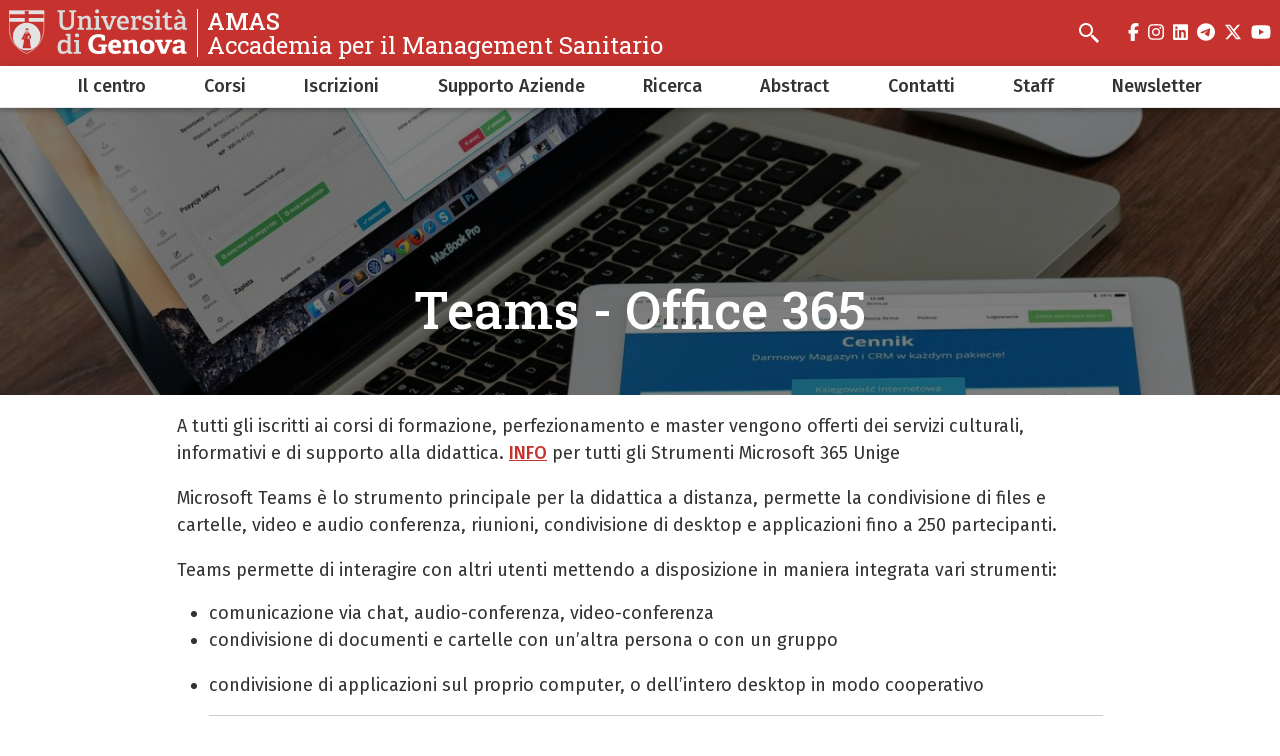

--- FILE ---
content_type: text/html; charset=UTF-8
request_url: https://amas.unige.it/node/229
body_size: 5574
content:
<!DOCTYPE html>
<html lang="it" dir="ltr">
  <head>
    <meta charset="utf-8" />
<meta name="Generator" content="Drupal 10 (https://www.drupal.org)" />
<meta name="MobileOptimized" content="width" />
<meta name="HandheldFriendly" content="true" />
<meta name="viewport" content="width=device-width, initial-scale=1, minimum-scale=1" />
<meta name="theme-color" content="#000000" />
<link rel="icon" href="/themes/custom/cama/favicon.ico" type="image/vnd.microsoft.icon" />
<link rel="alternate" hreflang="it" href="https://amas.unige.it/node/229" />
<link rel="canonical" href="https://amas.unige.it/node/229" />
<link rel="shortlink" href="https://amas.unige.it/node/229" />

    <title>Teams - Office 365 | AMAS</title>
    <link rel="stylesheet" media="all" href="/sites/amas.unige.it/files/css/css_GYq5-jczSg5VP27EdHlwrE7sfwWpteWsG4moTc_X-4g.css?delta=0&amp;language=it&amp;theme=cama&amp;include=eJwliFEOgCAMxS6E7kxjLoRk-AibGm5vlJ-mrXBjykB4DO5JvhQYxtJiyGybx7R6lvUCknx6aKPMrumu-jj93BuOy_QFbHggeg" />
<link rel="stylesheet" media="all" href="/sites/amas.unige.it/files/css/css_Ed9nii1teKAuvt2_8q-TJgG6cqz24dKh-RM9Nrsc9VY.css?delta=1&amp;language=it&amp;theme=cama&amp;include=eJwliFEOgCAMxS6E7kxjLoRk-AibGm5vlJ-mrXBjykB4DO5JvhQYxtJiyGybx7R6lvUCknx6aKPMrumu-jj93BuOy_QFbHggeg" />
<link rel="stylesheet" media="all" href="//cdnjs.cloudflare.com/ajax/libs/normalize/8.0.1/normalize.min.css" />
<link rel="stylesheet" media="all" href="//fonts.googleapis.com/css2?family=Fira+Sans:ital,wght@0,400;0,500;0,600;0,700;0,800;0,900;1,400;1,500;1,600;1,700&amp;family=Roboto+Slab:wght@400;500;700;800;900&amp;display=swap" />
<link rel="stylesheet" media="all" href="/sites/amas.unige.it/files/css/css_TGq1SrX7iKY249q1PxYgsr9rq_eE_s2PI0FECHmtgeo.css?delta=4&amp;language=it&amp;theme=cama&amp;include=eJwliFEOgCAMxS6E7kxjLoRk-AibGm5vlJ-mrXBjykB4DO5JvhQYxtJiyGybx7R6lvUCknx6aKPMrumu-jj93BuOy_QFbHggeg" />

    
  </head>
  <body class="dark">
        <div role="navigation" aria-labelledby="teleporter">
      <a id="teleporter" href="#main-content" class="visually-hidden focusable">
        Salta al contenuto principale
      </a>
    </div>
    
      <div class="dialog-off-canvas-main-canvas" data-off-canvas-main-canvas>
    <div class="layout-container dark">

  
  <header role="banner" id="header-hat" class="">
        <div class="header-branding">
    <div id="block-cama-branding">
  
    
      <h1>
   
      <div id="branding-logo-container" class="dark">
                  <a href="https://unige.it" rel="home">
                  
            <img class="logo-large" src="https://unige.it/frontend/logo/24.svg" alt="AMAS" aria-hidden="true">
                            
            <img class="logo-small" src="https://unige.it/frontend/logo/26.svg" alt="AMAS" aria-hidden="true">
                    </a>
                <div class="site-name-slogan">
          <a href="/" rel="home">
            <div class="site-name">AMAS</div>
                      <div class="site-slogan">Accademia per il Management Sanitario</div>
                    </a>
        </div>
      </div>     </a>  
  </h1>
  </div>
<div class="search-block-form" data-drupal-selector="search-block-form" id="block-cama-search" role="search">
  
      <h2>Cerca</h2>
    
      <form block="block-cama-search" action="/search/node" method="get" id="search-block-form" accept-charset="UTF-8">
  <div class="js-form-item form-item js-form-type-search form-item-keys js-form-item-keys form-no-label">
      <label for="edit-keys" class="visually-hidden">Search</label>
        <input title="Search" placeholder="Cerca" id="cama-search-block-search" data-drupal-selector="edit-keys" type="search" name="keys" value="" size="15" maxlength="128" class="form-search" />

        </div>
<div data-drupal-selector="edit-actions" class="form-actions js-form-wrapper form-wrapper" id="edit-actions"><input id="cama-search-block-image-button" data-drupal-selector="edit-submit" type="image" name="op" src="/themes/custom/cama/icons/search.svg" class="image-button js-form-submit form-submit" />
</div>

</form>

  </div>

    
    

  
  <ul class="social">
          <li>
        <a href="https://www.facebook.com/Unigenova/">
          <i class="fab fa-facebook-f"></i>
          <span class="visually-hidden" aria-hidden="true">facebook</span>
        </a>
      </li>
        
          <li>  
        <a href="https://www.instagram.com/unigenova/">
          <i class="fab fa-instagram"></i>
          <span class="visually-hidden" aria-hidden="true">instagram</span>
        </a>
      </li>
    
          <li>
        <a href="https://www.linkedin.com/school/universit-degli-studi-di-genova/">
          <i class="fab fa-linkedin"></i>
          <span class="visually-hidden" aria-hidden="true">linkedin</span>
        </a>
      </li>
    
          <li>
        <a href="https://t.me/UniGenova_official">
          <i class="fab fa-telegram-plane"></i>
          <span class="visually-hidden" aria-hidden="true">telegram</span>
        </a>
      </li>
    
          <li>
        <a href="https://twitter.com/UniGenova">
          <i class="fab fa-x-twitter"></i>
          <span class="visually-hidden" aria-hidden="true">twitter</span>
        </a>
      </li>
        
          <li>
        <a href="https://www.youtube.com/channel/UCUzI7864bUoJgke195EznOg">
          <i class="fab fa-youtube"></i>
          <span class="visually-hidden" aria-hidden="true">youtube</span>
        </a>
      </li>
    
      </ul>

  

    <div id="header-button-menu">
      <div class="hamburger hamburger--close" aria-hidden="true">
        <div class="hamburger-box">
          <div class="hamburger-inner"></div>
        </div>
      </div>
          </div>
    
  </div>

      <div>
    <nav role="navigation" aria-labelledby="block-cama-main-menu-menu" id="block-cama-main-menu">
            
  <h2 class="visually-hidden" id="block-cama-main-menu-menu">Navigazione principale</h2>
  

                
                                                <ul block="block-cama-main-menu" class="dark ss_simple_menu main-menu">
        
        
                                                

          <li class="level-0 menu-item">
            
            <a href="/centro" data-drupal-link-system-path="node/4">Il centro</a>
            
            
          </li>
                                                                      

          <li class="level-0 menu-item menu-item--expanded has-children">
            
            <a href="/divisione-corsi" data-drupal-link-system-path="node/42">Corsi</a>
            
                                                                    <div class="sub-menu sub-menu-0 mega-menu">
                
               
                <div class="mega-menu-col mega-menu-col-1">
                                                <ul>
        
                  <li class="sub-menu-back" aria-hidden="true"><a href="#">Indietro</a></li>

                            
                                                

          <li class="level-1 menu-item">
            
            <a href="/corso-top-management" data-drupal-link-system-path="node/144">Corso di formazione manageriale per il top management della sanità (Direttori Generali, Direttori Sanitari, Direttori Amministrativi e Direttori Sociosanitari)</a>
            
            
          </li>
                                                

          <li class="level-1 menu-item">
            
            <a href="/Dirigenti-Struttura-Complessa" data-drupal-link-system-path="node/6">Corso di formazione manageriale per Dirigenti di Struttura Complessa</a>
            
            
          </li>
                                                

          <li class="level-1 menu-item">
            
            <a href="/rivalidazione-formazione-manageriale" data-drupal-link-system-path="node/21">Corso di Rivalidazione del certificato di formazione manageriale</a>
            
            
          </li>
                                                

          <li class="level-1 menu-item">
            
            <a href="/Manager-e-Middle-Manager-del-SSN" data-drupal-link-system-path="node/1083">Formazione manageriale: Manager e Middle Manager del SSN</a>
            
            
          </li>
                </ul>
          
                </div>

                                  <div class="close-mega-menu">
                    <svg xmlns="http://www.w3.org/2000/svg" width="16" height="16" fill="currentColor" class="bi bi-x" viewBox="0 0 16 16">
                      <path d="M4.646 4.646a.5.5 0 0 1 .708 0L8 7.293l2.646-2.647a.5.5 0 0 1 .708.708L8.707 8l2.647 2.646a.5.5 0 0 1-.708.708L8 8.707l-2.646 2.647a.5.5 0 0 1-.708-.708L7.293 8 4.646 5.354a.5.5 0 0 1 0-.708z"/>
                    </svg>
                  </div>

                  
                  
                                                                                                              <div class="mega-menu-col mega-menu-col-2">
                          
                        </div>
                                              
                    
                  
                                                                                                              <div class="mega-menu-col mega-menu-col-3">
                          <div class="views-element-container">
  
      <h2>News</h2>
    
      <div block="block-mega-menu-block-default-3"><div class="js-view-dom-id-d55bf59a5b25e4283e46fe7f9e9c3323136a3618281a6b38a51b7ddf7c09a81b">
  
  
  

  
  
  

  <div class="eventi">
    <div class="views-row evento"><a href="/corsi2526">
  <div class="evento-img">
      <img loading="lazy" src="/sites/amas.unige.it/files/styles/rect_medium/public/2025-11/img_sito_kit%20%288%29.png?h=036f3151&amp;itok=QK_8rrSt" />



  </div>
  <div class="caption">
    <h3>Ancora posti disponibili per i corsi della Leadership Sanitaria</h3>
    <div class="dtstart"></div>
  </div>
</a></div>
</div>

    

  
  

      <footer>
      <div class="text-center"><a class="button w-100 fs-5" href="/news">Tutte le news</a></div>
    </footer>
  
  
</div>
</div>

  </div>

                        </div>
                                              
                    
                  
                                                                                                            
                    
                                                </div>
            
          </li>
                                                

          <li class="level-0 menu-item">
            
            <a href="/iscrizioni" data-drupal-link-system-path="node/260">Iscrizioni</a>
            
            
          </li>
                                                

          <li class="level-0 menu-item">
            
            <a href="/aziende" data-drupal-link-system-path="node/26">Supporto Aziende</a>
            
            
          </li>
                                                

          <li class="level-0 menu-item">
            
            <a href="/ricerca" data-drupal-link-system-path="node/71">Ricerca</a>
            
            
          </li>
                                                

          <li class="level-0 menu-item">
            
            <a href="/abstract" data-drupal-link-system-path="node/190">Abstract</a>
            
            
          </li>
                                                

          <li class="level-0 menu-item">
            
            <a href="/contatti" data-drupal-link-system-path="node/2">Contatti</a>
            
            
          </li>
                                                

          <li class="level-0 menu-item">
            
            <a href="/rubrica" data-drupal-link-system-path="rubrica">Staff</a>
            
            
          </li>
                                                

          <li class="level-0 menu-item">
            
            <a href="/newsletter" data-drupal-link-system-path="node/358">Newsletter</a>
            
            
          </li>
                </ul>
          

    
  </nav>

  </div>

  </header> 

  

  

    <div>
    <div data-drupal-messages-fallback class="hidden"></div>

  </div>


  

  <main role="main">
    <a id="main-content" tabindex="-1"></a>
        <div class="layout-content-top">
        <div>
    <div id="block-cama-page-title">
  
    
      



  <div class="hero">
    <figure aria-hidden="true">
      
            <div><div>
  
  
            <div>    <picture>
                  <source srcset="/sites/amas.unige.it/files/styles/ultra_wide_x1/public/2021-10/macbook-gca43cea60_1920.jpg?h=62c27c7e&amp;itok=3pTyQ6-M 1x, /sites/amas.unige.it/files/styles/ultra_wide_x2/public/2021-10/macbook-gca43cea60_1920.jpg?h=62c27c7e&amp;itok=riHhDdhM 2x" media="(min-width: 1441px)" type="image/jpeg" width="1920" height="960"/>
              <source srcset="/sites/amas.unige.it/files/styles/wide_x1/public/2021-10/macbook-gca43cea60_1920.jpg?h=62c27c7e&amp;itok=UbtGOCl3 1x, /sites/amas.unige.it/files/styles/wide_x2/public/2021-10/macbook-gca43cea60_1920.jpg?h=62c27c7e&amp;itok=nn6-6Ztr 2x" media="(min-width: 1025px) and (max-width: 1440px)" type="image/jpeg" width="1440" height="700"/>
              <source srcset="/sites/amas.unige.it/files/styles/narrow_x1/public/2021-10/macbook-gca43cea60_1920.jpg?h=62c27c7e&amp;itok=Sp6wVwZX 1x, /sites/amas.unige.it/files/styles/narrow_x2/public/2021-10/macbook-gca43cea60_1920.jpg?h=62c27c7e&amp;itok=9dWxXut6 2x" media="(min-width: 560px) and (max-width: 1024px)" type="image/jpeg" width="1024" height="512"/>
              <source srcset="/sites/amas.unige.it/files/styles/mobile_x1/public/2021-10/macbook-gca43cea60_1920.jpg?h=62c27c7e&amp;itok=QHBT483I 1x, /sites/amas.unige.it/files/styles/mobile_x2/public/2021-10/macbook-gca43cea60_1920.jpg?h=62c27c7e&amp;itok=CGMdSzDL 2x" media="(min-width: 0px)" type="image/jpeg" width="560" height="250"/>
                  <img loading="eager" src="/sites/amas.unige.it/files/styles/mobile_x1/public/2021-10/macbook-gca43cea60_1920.jpg?h=62c27c7e&amp;itok=QHBT483I" alt="pc per pagina didattica on line" />

  </picture>

</div>
      
</div>
</div>
      
    </figure>

  <div class="container">
    <div class="row">
      <div class="col-md-10 offset-md-1">
        <div class="">
                  <h1>
<span>Teams - Office 365</span>
</h1>
        
                </div>
      </div>
    </div>
  </div>

  </div>  

  </div>

  </div>

    </div>
      

        
                  
                        
            <div class="container">  
        <div class="row">
          
          <div class="col-md-10 offset-md-1">
              <div>
    <div id="block-cama-content">
  
    
      <article>

  
    

  
  <div>
    
            <div><p>A tutti gli iscritti ai corsi di formazione, perfezionamento e master vengono offerti dei servizi culturali, informativi e di supporto alla&nbsp;didattica. <a href="https://ict.unige.it/office365">INFO</a> per tutti gli Strumenti Microsoft 365 Unige</p><p>Microsoft Teams&nbsp;è lo strumento principale per la didattica a distanza, permette la condivisione di files e cartelle, video e audio conferenza,&nbsp;riunioni,&nbsp;condivisione di desktop e applicazioni&nbsp;fino a 250 partecipanti.</p><p>Teams permette di interagire con altri utenti mettendo a disposizione in maniera integrata vari strumenti:</p><ul><li>comunicazione via chat, audio-conferenza, video-conferenza</li><li>condivisione di documenti e cartelle con un’altra persona o con un gruppo</li><li><p>condivisione di applicazioni sul proprio computer, o dell’intero desktop in modo cooperativo</p><hr></li></ul><pre class="sppb-addon-title" style="box-sizing:border-box;color:#4f4f4f;font-family:'Roboto Condensed', sans-serif;font-size:18px;font-weight:400;line-height:18px;margin-bottom:5px;margin-top:0px;"><iframe allow="accelerometer; autoplay; clipboard-write; encrypted-media; gyroscope; picture-in-picture" allowfullscreen frameborder="0" height="315" src="https://www.youtube.com/embed/d3FhZ4nCxdk" title="YouTube video player" width="560"></iframe></pre></div>
      
  </div>

</article>

  </div>
<div class="views-element-container" id="block-views-block-ultimo-aggiornamento-block-1">
  
    
      <div block="block-views-block-ultimo-aggiornamento-block-1"><div class="js-view-dom-id-36ea50f4e790bdf3d26176b4f43c7d52956af6a12162b811ce16cf2dba9cbce7">
  
  
  

  
  
  

      <div class="views-row"><div class="views-field views-field-changed"><span class="field-content">Ultimo aggiornamento <time datetime="2025-02-19T16:46:06+01:00">19 Febbraio 2025</time>
</span></div></div>

    

  
  

  
  
</div>
</div>

  </div>

  </div>

          </div>

                  </div>
      </div>

        
  </main>

  

  <footer role="contentinfo">
    
            <div class="footer">
        <div class="container">
          <div class="footer-content-flex footer-content-flex-center">
                        <div class="footer-logo">
                                                                              <img src="/sites/amas.unige.it/files/styles/logo_footer/public/informazioni_sito/logo_amas_hd.jpg?itok=LjtLEgHP" alt="Accademia per il Management Universitario">
                               
            </div>
                        <div>
                            <div class="footer-content">
                  <div>
    <nav role="navigation" aria-labelledby="block-piedipagina-menu" id="block-piedipagina">
            
  <h2 class="visually-hidden" id="block-piedipagina-menu">Piè di pagina</h2>
  

        
              <ul block="block-piedipagina" class="dark ss_simple_menu">
              <li>
        <a href="http://unige.it">Università di Genova</a>
              </li>
          <li>
        <a href="https://unige.it/trasparenza/">Amministrazione Trasparente</a>
              </li>
          <li>
        <a href="https://www.perform.unige.it/">Apprendimento Permanente</a>
              </li>
          <li>
        <a href="https://unige.it/resources/files/comunicazione-nuova-allerta-meteo.pdf">Procedure di allerta meteo in Ateneo</a>
              </li>
          <li>
        <a href="https://intranet.unige.it/sicurezza/elenco-strutture-1">Sicurezza</a>
              </li>
          <li>
        <a href="http://aq.unige.it/">Presidio Qualità</a>
              </li>
          <li>
        <a href="http://unigesostenibile.unige.it/">Sostenibilità</a>
              </li>
        </ul>
  


  </nav>

  </div>

              </div>
                          </div>
          </div>
          <div class="footer-content-flex">
          

  
  <ul class="social">
          <li>
        <a href="https://www.facebook.com/Unigenova/">
          <i class="fab fa-facebook-f"></i>
          <span class="visually-hidden" aria-hidden="true">facebook</span>
        </a>
      </li>
        
          <li>  
        <a href="https://www.instagram.com/unigenova/">
          <i class="fab fa-instagram"></i>
          <span class="visually-hidden" aria-hidden="true">instagram</span>
        </a>
      </li>
    
          <li>
        <a href="https://www.linkedin.com/school/universit-degli-studi-di-genova/">
          <i class="fab fa-linkedin"></i>
          <span class="visually-hidden" aria-hidden="true">linkedin</span>
        </a>
      </li>
    
          <li>
        <a href="https://t.me/UniGenova_official">
          <i class="fab fa-telegram-plane"></i>
          <span class="visually-hidden" aria-hidden="true">telegram</span>
        </a>
      </li>
    
          <li>
        <a href="https://twitter.com/UniGenova">
          <i class="fab fa-x-twitter"></i>
          <span class="visually-hidden" aria-hidden="true">twitter</span>
        </a>
      </li>
        
          <li>
        <a href="https://www.youtube.com/channel/UCUzI7864bUoJgke195EznOg">
          <i class="fab fa-youtube"></i>
          <span class="visually-hidden" aria-hidden="true">youtube</span>
        </a>
      </li>
    
      </ul>

  
          </div>
        </div><!-- container -->
      </div>
      
      <div class="footer-info">
        <div class="layout-content-grid layout-content-grid-col-1 ">
          <div class="layout-content">
            <div class="footer-info-grid">
                            <div>
                                Dipartimento di scienze della salute – DISSAL - Via A. Pastore, 1 16132 Genova (GE)
              </div>
              
                            <div>
                                                  <a href="mailto:tutor.amas@unige.it">tutor.amas@unige.it</a>
                  <br>
                                
                              </div>
              
              
                          </div>
          </div>
        </div>
      </div>
    
    <div class="footer-second footer-content-flex">
      <div class="footer-second-content container">
        <ul>
          <li>
            <a href="https://unige.it/privacy/cookie" title="cookie policy">cookie policy</a>
          </li>
          <li>
            <a href="https://unige.it/privacy" title="privacy">privacy</a>
          </li>
          <li>
            <a href="/sites/amas.unige.it/files/dichiarazione-accessibilita.pdf" title="dichiarazione di accessibilità">dichiarazione di accessibilità</a>
          </li>
        </ul>
      </div>
    </div>

  </footer>

</div>
  </div>

    
    <script type="application/json" data-drupal-selector="drupal-settings-json">{"path":{"baseUrl":"\/","pathPrefix":"","currentPath":"node\/229","currentPathIsAdmin":false,"isFront":false,"currentLanguage":"it"},"pluralDelimiter":"\u0003","suppressDeprecationErrors":true,"statistics":{"data":{"nid":"229"},"url":"\/core\/modules\/statistics\/statistics.php"},"ajaxTrustedUrl":{"\/search\/node":true},"user":{"uid":0,"permissionsHash":"3f8481bcf9666976eccb0b0f841da6e5768ab4410efb73cbb2baf6e2485bd0d1"}}</script>
<script src="/sites/amas.unige.it/files/js/js_wxGFc_lGQBo9iw8eX1hTVWcZVzlIkmiODKsWJzsHLBw.js?scope=footer&amp;delta=0&amp;language=it&amp;theme=cama&amp;include=eJxFyEEKgDAMBMAPVfumbQolEE3prgd_L-LB44zhQG2ZohZmsZcjsiE26g4_x3dKKxTklBtrX9dE7P888ogcDw"></script>
<script src="//cdnjs.cloudflare.com/ajax/libs/font-awesome/6.5.1/js/all.min.js" crossorigin="anonymous"></script>
<script src="/sites/amas.unige.it/files/js/js_bN9od1ZvLVHN6tozXnQvSR_lOLe2eyXx1vMT2nhDmkA.js?scope=footer&amp;delta=2&amp;language=it&amp;theme=cama&amp;include=eJxFyEEKgDAMBMAPVfumbQolEE3prgd_L-LB44zhQG2ZohZmsZcjsiE26g4_x3dKKxTklBtrX9dE7P888ogcDw"></script>

  </body>
</html>


--- FILE ---
content_type: text/css
request_url: https://amas.unige.it/sites/amas.unige.it/files/css/css_TGq1SrX7iKY249q1PxYgsr9rq_eE_s2PI0FECHmtgeo.css?delta=4&language=it&theme=cama&include=eJwliFEOgCAMxS6E7kxjLoRk-AibGm5vlJ-mrXBjykB4DO5JvhQYxtJiyGybx7R6lvUCknx6aKPMrumu-jj93BuOy_QFbHggeg
body_size: 7661
content:
/* @license GPL-2.0-or-later https://www.drupal.org/licensing/faq */
label{display:inline-block;margin-bottom:.5rem;}button,input,select,textarea{font-family:inherit;font-size:100%;margin-bottom:1rem;}input[type=text],input[type=password],input[type=email],input[type=number],select,textarea{border-style:solid;border-width:1px;border:1px solid var(--colorGray);}select{word-wrap:normal;text-transform:none;width:100%;padding:.375rem 1.75rem .375rem .75rem;font-size:1rem;font-weight:400;line-height:1.5;color:#212529;vertical-align:middle;background-color:#fff;background-image:url("data:image/svg+xml,%3csvg xmlns='http://www.w3.org/2000/svg' viewBox='0 0 16 16'%3e%3cpath fill='none' stroke='%23343a40' stroke-linecap='round' stroke-linejoin='round' stroke-width='2' d='M2 5l6 6 6-6'/%3e%3c/svg%3e");background-repeat:no-repeat;background-position:right .75rem center;background-size:16px 12px;border:1px solid #ced4da;border-radius:.25rem;-webkit-appearance:none;-moz-appearance:none;appearance:none;}input[type=text],input[type=password],input[type=email],input[type=number],textarea{padding:.35em .25em;display:block;width:100%;padding:.375rem .75rem;font-size:1rem;line-height:1.5;background-clip:padding-box;border-radius:.25rem;transition:border-color .15s ease-in-out,box-shadow .15s ease-in-out;}input:focus,select:focus,textarea:focus{border-color:var(--colorPrimary);box-shadow:var(--boxShadow);outline:0;}.form-required:after{display:inline-block;width:6px;height:6px;margin:0 0.3em;content:"";vertical-align:super;background-image:url(/core/misc/icons/ee0000/required.svg);background-repeat:no-repeat;background-size:6px 6px;}
:root{--lineHeight:1.5;--fontSans:'Fira Sans',sans-serif;--fontSerif:'Roboto Slab',serif;--fontSizeRoot:112.5%;--fontSizeXXXLarge:4.624rem;--fontSizeXXLarge:3.653rem;--fontSizeXLarge:3.247rem;--fontSizeLarge:2.566rem;--fontSizeXBig:1.902rem;--fontSizeBig:1.802rem;--fontSizeXMedium:1.424rem;--fontSizeMedium:1.266rem;--fontSizeSMedium:1.125rem;--fontSizeBase:1rem;--fontSizeSmall:0.899rem;--fontSizeXSmall:0.79rem;--fontWeightHeavy:900;--fontWeightExtraBold:800;--fontWeightBold:700;--fontWeightSemiBold:600;--fontWeightMedium:500;--fontWeightBase:400;--spaceUnit:1rem;--colorUnigeLight:#414164;--colorUnigeDark:#020222;--colorUnigeXDark:#010115;--colorInternazionale:#cb0098;--colorLinkUtili:palegreen;--colorRicerca:#fe6767;--colorAteneo:#f90;--colorBlack:rgb(0,0,0);--colorGrayXXXDark:rgb(24,24,24);--colorGrayXXDark:rgb(34,34,34);--colorGrayXDark:rgb(51,51,51);--colorGrayDark:rgb(136,136,136);--colorGray:rgb(204,204,204);--colorGrayLight:rgb(226,226,226);--colorGrayXLight:rgb(238,238,238);--colorGrayXXLight:rgb(244,244,244);--colorGrayXXXLight:rgb(250,250,250);--colorWhite:rgb(255,255,255);--boxShadow:0 3px 5px -1px rgba(0,0,0,0.2),0 6px 10px 0 rgba(0,0,0,0.14),0 1px 18px 0 rgba(0,0,0,0.12);--boxShadowLarge:5px 25px 25px rgba(0,0,0,0.25);--boxShadowSmall:0 1px 2px rgba(0,0,0,0.1);--boxShadowCard:0 1px 3px 1px rgba(152,176,194,0.2),0 2px 8px 4px rgba(60,64,67,0.1);--boxCornerRadius:20px;--colorWhite:rgb(255,255,255);--colorInfo:#828282;--colorBgInfo:#e5e5e5;--colorSuccess:#007f00;--colorBgSuccess:#c9eecf;--colorWarning:#e0ac3b;--colorBgWarning:#ffeec8;--colorError:red;--colorBgError:#fcc3c3;--colorRibbon:orange;--gutter:20px;--containerHomeWidth:1480px;--containerWidth:1024px;--zIndexNotify:1000;--zIndexCookie:10000;--zIndexMenu:10;}@media screen and (max-width:1023px){:root{--fontSizeRoot:100%;--fontSizeXXXLarge:3.274rem;--fontSizeXXLarge:2.887rem;--fontSizeXLarge:2.566rem;--fontSizeLarge:1.802rem;--fontSizeBig:1.424rem;--fontSizeXMedium:1.266rem;--fontSizeMedium:1.125rem;--fontSizeBase:1rem;--fontSizeSmall:0.79rem;--fontSizeXSmall:0.702rem}}
*{box-sizing:border-box;-webkit-overflow-scrolling:touch}body{font-size:var(--fontSizeRoot);line-height:var(--lineHeight);font-family:var(--fontSans);color:var(--colorText);}img{max-width:100%;height:auto;}h1,h2,h3,h4,h5,h6{font-family:var(--fontSerif);line-height:1}h1{font-family:var(--fontSerif);font-size:var(--fontSizeXLarge);font-weight:var(--fontWeightMedium);text-align:center;padding-bottom:.5em;color:var(--colorPrimary);margin:calc(var(--spaceUnit) * 2) 0 calc(var(--spaceUnit) * 1) 0;}h2{font-family:var(--fontSerif);font-size:var(--fontSizeBig);font-weight:var(--fontWeightMedium);margin-bottom:calc(var(--spaceUnit) * 1);margin-top:calc(var(--spaceUnit) * 2);}h3{font-size:var(--fontSizeMedium);margin-top:calc(var(--spaceUnit) * 2);margin-bottom:calc(var(--spaceUnit) * .5)}h4,h5,h6{font-size:var(--fontSizeBase);margin-top:calc(var(--spaceUnit) * 2);margin-bottom:calc(var(--spaceUnit) * .5)}h3+p{margin-top:0}p{margin-top:1em}a{color:var(--colorLink);font-weight:var(--fontWeightMedium);text-decoration-skip-ink:auto;}a:hover{color:var(--colorBlack)}strong{font-weight:var(--fontWeightSemiBold);}small{font-size:var(--fontSizeSmall)}dd,dl{margin:0}dt{font-weight:var(--fontWeightMedium);}dl dd{margin-bottom:1.5em}.text-primary{color:var(--colorText) !important;}
.sr-only{border:0;clip:rect(1px,1px,1px,1px);clip-path:inset(50%);height:1px;margin:-1px;overflow:hidden;padding:0;position:absolute !important;width:1px;word-wrap:normal !important;}.layout-content-grid{padding:1em 0 1em 0;display:grid;}.layout-content{margin:0 1em;}.layout-sidebar-first{margin:0 1em;}.research-group-list .research-group-list-grid{display:grid;column-gap:1em;row-gap:1em;}footer{margin-top:2em;}@media screen and (min-width:768px){.research-group-list .research-group-list-grid{grid-template-columns:1fr 1fr;}}@media screen and (min-width:1024px){.layout-content-grid{max-width:1080px;margin:0 auto;grid-column-gap:1em;}.layout-content-grid.layout-content-grid-col-2{grid-template-columns:1fr 3fr;}.layout-content-grid.layout-content-grid-col-3{grid-template-columns:1fr 2fr 1fr;}.layout-content{order:2;}}@media screen and (min-width:1500px){.layout-content-grid.front{max-width:1440px;margin:0 auto;}}
#header-bg.front{position:fixed;top:0;width:100%;background:linear-gradient(to bottom,rgba(0,0,0,1) 0%,rgba(0,0,0,1) 6%,rgba(0,0,0,0) 100%);height:60px;z-index:2;}#header-bg.front.bright{background:linear-gradient(to bottom,rgba(255,255,255,1) 0%,rgba(255,255,255,1) 6%,rgba(255,255,255,0) 100%)}#header-hat{position:sticky;top:0;width:100%;z-index:10;background:var(--colorHeader);color:var(--colorWhite);}#header-hat.front-fixed{position:fixed;}#header-hat.front:not(.js-menu-open){background:transparent;transition:background-color .2s linear;}#header-hat h1{margin:0;padding:0;text-align:left;}.header-branding{display:flex;justify-content:space-between;align-items:center;}#header-button-menu{font-size:var(--fontSizeMedium);margin-right:1em;display:flex;align-items:center;}#header-button-menu span{width:52px;}#block-cama-main-menu{border-bottom:1px solid #e6e6e6;box-shadow:0 0 10px rgba(0,0,0,.15),0 3px 3px rgba(0,0,0,.15);background:white;}header.front:not(.js-menu-open) #block-cama-main-menu{border:0;box-shadow:none;background:transparent;transition:background-color .2s linear;}@media screen and (min-width:1024px){#header-bg.front{height:200px;}#header-button-menu{display:none;}}
.hero{overflow:hidden;position:relative;padding-top:8em;padding-bottom:1em;}.hero figure{position:absolute;margin:0;padding:0;width:100%;z-index:-1;top:50%;transform:translateY(-50%);min-height:100%;object-fit:cover;}.hero figure::before{content:'';position:absolute;width:100%;height:100%;background:rgba(0,0,0,0.5);z-index:1;}.hero figure img{width:100%;object-fit:cover;height:100vh;}.hero h1,.hero h2,.hero .subtitle{padding-left:0.5em;padding-right:0.5em;color:white;}.subtitle{text-align:center;color:var(--colorPrimary);}@media screen and (min-width:1024px){.hero figure img{height:auto;}}
#sliderHomepageCarousel{height:calc(100vh - 162px);overflow:hidden;}#sliderHomepageCarousel .carousel-inner,#sliderHomepageCarousel .carousel-inner div:not(.carousel-caption){height:100%;}#sliderHomepageCarousel .carousel-inner div:not(.carousel-caption)::before{content:'';position:absolute;width:100%;height:100%;background:rgba(0,0,0,0.0);z-index:1;}#sliderHomepageCarousel .carousel-inner .carousel-caption{left:4%;right:4%;}#sliderHomepageCarousel .carousel-item img{width:100%;height:100%;object-fit:cover;}.carousel{margin:2em 0;}#sliderHomepageCarousel.carousel{margin:0;}.carousel .carousel-item{position:relative;}.carousel .carousel-item picture img{width:100%;}.carousel .carousel-item h2{margin-bottom:0.5em;color:white;font-size:2.4em;text-shadow:0 0 30px rgb(0 0 0 / 70%);}.carousel-cama-paragraph .carousel-control-prev,.carousel-cama-paragraph .carousel-control-next{opacity:1;}.carousel-cama-paragraph .carousel-indicators{top:0;}.carousel-cama-paragraph .carousel-control-prev-icon,.carousel-cama-paragraph .carousel-control-next-icon{width:3rem;height:3rem;}.carousel .carousel-item .gallery-item-didascalia{position:absolute;bottom:0;color:white;width:100%;background:rgba(0,0,0,0.6);padding:0.5em;text-align:center;}@media screen and (min-width:768px){.carousel-cama-paragraph .carousel-control-prev,.carousel-cama-paragraph .carousel-control-next{filter:invert();}.carousel-cama-paragraph .carousel-inner{width:70%;margin:0 auto;}#sliderHomepageCarousel .carousel-inner .carousel-caption{left:15%;right:15%;}}@media screen and (min-width:1024px){.carousel .carousel-item h2{font-size:2.4em;}}
.tabs ul{margin:2em 0;padding:0;list-style:none;display:flex;justify-content:center;}.tabs ul li{margin-right:1em;padding-right:.6em;padding-left:.6em;border-radius:.125rem;color:#000;background-color:#e0e0e0;outline:0;box-shadow:0 2px 5px 0 rgba(0,0,0,0.16),0 2px 10px 0 rgba(0,0,0,0.12);transition:box-shadow .2s;}.tabs ul li:last-child{margin-right:0;}.tabs ul li:hover{box-shadow:0 5px 11px 0 rgba(0,0,0,0.18),0 4px 15px 0 rgba(0,0,0,0.15);}.tabs ul li a{color:#000;text-decoration:none;}.unigebook-tabs{width:100%;}.unigebook-tabs > input,.unigebook-tabs .unigebook-tabs-content > div{display:none;}#unigebook-tab-option_1:checked ~ .unigebook-tabs-content .unigebook-tab-1,#unigebook-tab-option_2:checked ~ .unigebook-tabs-content .unigebook-tab-2{display:block;}.unigebook-tabs{margin:1em auto;width:100%;}.unigebook-tabs .unigebook-tabs-list{list-style:none;margin:0;padding:0;}.unigebook-tabs .unigebook-tabs-list li label{margin:0;background-color:#eeeeee;border:1px solid var(--colorGray);border-bottom:0;color:#333333;float:left;padding:8px 10px;font-size:var(--fontSizeXSmall);}.unigebook-tabs .unigebook-tabs-list li label:hover{background-color:#dddddd;cursor:pointer;}.unigebook-tabs .unigebook-tabs-list li label:active{background-color:#ffffff;}.unigebook-tabs .unigebook-tabs-list li:not(:last-child) label{border-right-width:0;}.unigebook-tabs .unigebook-tabs-content{clear:both;}.unigebook-tabs .unigebook-tabs-content > div{background-color:#fff;border:1px solid var(--colorGray);color:var(--colorGrayXDark);line-height:1.3em;padding:15px;width:100%;}#unigebook-tab-option_1:checked ~ nav .unigebook-tab-1 label,#unigebook-tab-option_2:checked ~ nav .unigebook-tab-2 label{background-color:#ffffff;color:#333333;position:relative;}#unigebook-tab-option_1:checked ~ nav .unigebook-tab-1 label::after,#unigebook-tab-option_2:checked ~ nav .unigebook-tab-2 label::after{background-color:#ffffff;bottom:-1px;content:'';display:block;left:0;height:2px;position:absolute;width:100%;}@media screen and (min-width:600px){.unigebook-tabs{width:600px;margin:0 auto;}.unigebook-tabs .unigebook-tabs-list li label{padding:10px 20px;font-size:var(--fontSizeBase);}}
.paragraph--type--paragraph-image figure{margin:0;}.paragraph--type--paragraph-image figure img{width:100%;height:auto;border-radius:0.4em;}.paragraph--type--paragraph-image figure figcaption{font-family:var(--fontSerif);font-style:italic;color:var(--colorGrayDark);text-align:center;}
.page-link{color:var(--colorPrimary);}.page-link:hover{color:var(--colorPrimaryDark);}
input[type=submit]:disabled,button:disabled{opacity:0.5;}.button{padding:0.4em 0.8em;background-color:var(--colorPrimary);color:var(--colorWhite);text-decoration:none;font-size:var(--fontSizeBig);transition:0.4s;display:inline-block;border:1px solid transparent;border-radius:8px;}.button:hover{background-color:var(--colorPrimaryDark);color:var(--colorWhite);}.bright .button,.bright .button:hover{color:var(--colorBlack);}
@font-face{font-family:"unigefont";src:url(/themes/custom/cama/fonts/unigefont.eot);src:url(/themes/custom/cama/fonts/unigefont.eot#iefix) format("embedded-opentype"),url(/themes/custom/cama/fonts/unigefont.woff) format("woff"),url(/themes/custom/cama/fonts/unigefont.ttf) format("truetype"),url(/themes/custom/cama/fonts/unigefont.svg#unigefont) format("svg");font-weight:normal;font-style:normal;}[data-icon]:before{font-family:"unigefont" !important;content:attr(data-icon);font-style:normal !important;font-weight:normal !important;font-variant:normal !important;text-transform:none !important;speak:none;line-height:1;-webkit-font-smoothing:antialiased;-moz-osx-font-smoothing:grayscale;}[class^="icon-"]:before,[class*=" icon-"]:before{font-family:"unigefont" !important;font-style:normal !important;font-weight:normal !important;font-variant:normal !important;text-transform:none !important;speak:none;line-height:1;-webkit-font-smoothing:antialiased;-moz-osx-font-smoothing:grayscale;}.icon-unigefont-aulaweb:before{content:"\61";}.icon-unigefont-scudo:before{content:"\75";}
[id^=block-tocfor] ul,#block-mainnavigationside [id^=block-tocfor] ul{list-style:none;margin-left:20px;}[id^=block-tocfor] ul li,#block-mainnavigationside [id^=block-tocfor] ul li{line-height:1em;margin-bottom:0.8em;}[id^=block-tocfor] ul li a,#block-mainnavigationside [id^=block-tocfor] ul li a{text-decoration:none;color:var(--colorGrayXDark)}[id^=block-tocfor] ul li a:hover,#block-mainnavigationside [id^=block-tocfor] ul li a:hover{text-decoration:underline;}.js-toc-alone{margin-top:calc(var(--spaceUnit) * 2);}
:root{--colorBase:#ffffff;--colorText:#333333;--colorLink:#c6332e;--colorUnige:#0f0e36;--colorPrimary:#c6332e;--colorPrimaryDark:#8f211d;--colorHeader:#c6332e;}
#block-cama-branding{padding:0.5em 0.5em;width:90%;}#block-cama-branding #logo-small{display:block;}#block-cama-branding #logo-large{display:none;}#branding-logo-container{display:flex;}#block-cama-branding a{color:white;text-decoration:none;}#block-cama-branding .bright a{color:var(--colorBlack);text-decoration:none;}#block-cama-branding img{height:18px;}#block-cama-branding img.logo-custom{max-height:18px;height:auto;}#block-cama-branding .logo-small{display:block;font-size:var(--fontSizeBig);}#block-cama-branding .logo-large{display:none;}#block-cama-branding .site-name-slogan{font-size:20px;margin-left:0.4em;padding-left:0.4em;border-left:1px solid var(--colorWhite);}#block-cama-branding .site-name-slogan .site-slogan{display:none;}#block-cama-branding .bright .site-name-slogan{color:var(--colorBlack);border-left:1px solid var(--colorBlack);}@media screen and (min-width:1023px){#block-cama-branding #logo-small{display:none;}#block-cama-branding #logo-large{display:block;}#block-cama-branding img{height:45px;}#block-cama-branding img.logo-custom{height:auto;max-height:70px;}#block-cama-branding .logo-small{display:none;}#block-cama-branding .logo-large{display:block;}#block-cama-branding .site-name-slogan{font-size:24px;}#block-cama-branding .site-name-slogan .site-slogan{display:block;font-weight:400;}}
.card-deck{display:grid;column-gap:2em;row-gap:2em;align-items:stretch;margin:2em 0;}.cama-card{box-shadow:0 0 10px rgba(0,0,0,0.15),0 3px 3px rgba(0,0,0,0.15);overflow:hidden;transition:0.8s;background:white;word-wrap:break-word;}.card-deck .cama-card{min-height:260px;}.cama-card:hover{box-shadow:0 0 10px rgba(0,0,0,0.2),0 7px 10px rgba(0,0,0,0.4);}.cama-card:hover .cama-card-image img{transform:scale(1.1);}.cama-card a{text-decoration:none;}.cama-card-type-image{position:relative;}.cama-card-type-image .cama-card-image img{position:absolute;top:50%;transform:translateY(-50%);width:100%;min-height:100%;object-fit:cover;transition:0.8s;}.cama-card-type-text .cama-card-image{height:200px;overflow:hidden;}.cama-card-type-text .cama-card-image img{width:100%;min-height:100%;min-height:-webkit-fill-available;object-fit:cover;transition:0.8s;}.cama-card-type-text .cama-card-title{color:var(--colorBlack);}.cama-card-type-text .cama-card-text{font-weight:var(--fontWeightBase);}.cama-card:hover.cama-card-type-image .cama-card-image img{transform:translateY(-50%) scale(1.1);}.cama-card-type-image .cama-card-title{position:absolute;bottom:0;width:100%;background:linear-gradient(180deg,transparent,rgba(0,0,0,0.65) 80%);}.cama-card-type-image a .cama-card-title{color:var(--colorWhite);font-size:var(--fontSizeBig);transition:font-size 0.8s;}.cama-card .cama-card-title{padding:0.8em;}.cama-card h3{margin-top:0;}.cama-card.cama-card-type-image h3{font-size:var(--fontSizeBig);}@media screen and (min-width:768px){.card-deck-2,.card-deck-3,.card-deck-4,.card-deck-5,.card-deck-6,.card-deck-7,.card-deck-8,.card-deck-9,.card-deck-10,.card-deck-11,.card-deck-12{grid-template-columns:1fr 1fr;}.card-deck-3 .cama-card:nth-child(1),.card-deck-5 .cama-card:nth-child(1),.card-deck-7 .cama-card:nth-child(1),.card-deck-9 .cama-card:nth-child(1),.card-deck-11 .cama-card:nth-child(1){grid-column-start:1;grid-column-end:3;}}@media screen and (min-width:1024px){.card-deck-3,.card-deck-5,.card-deck-6,.card-deck-7,.card-deck-9{grid-template-columns:1fr 1fr 1fr;}.card-deck-3 .cama-card:nth-child(1),.card-deck-6 .cama-card:nth-child(1),.card-deck-6 .cama-card:nth-child(6),.card-deck-9 .cama-card:nth-child(1){grid-column-start:auto;grid-column-end:auto;}.card-deck-4,.card-deck-8,.card-deck-10,.card-deck-11,.card-deck-12{grid-template-columns:1fr 1fr 1fr 1fr;}.card-deck-5 .cama-card:nth-child(1),.card-deck-7 .cama-card:nth-child(1),.card-deck-10 .cama-card:nth-child(1),.card-deck-11 .cama-card:nth-child(1){grid-column-start:1;grid-column-end:3;}.card-deck-7 .cama-card:nth-child(7){grid-column-start:2;grid-column-end:4;}.card-deck-10 .cama-card:nth-child(2){grid-column-start:3;grid-column-end:5;}}
.gallery-slider{margin:2em 0;display:grid;grid-template-columns:1fr 1fr;column-gap:2em;row-gap:2em;}.gallery-slider-item{place-self:center;cursor:pointer;}@media screen and (min-width:600px){.gallery-slider{grid-template-columns:1fr 1fr 1fr;}}@media screen and (min-width:1024px){.gallery-slider{grid-template-columns:1fr 1fr 1fr 1fr 1fr;}}
.content_bottom{padding:2em 0;color:var(--colorWhite);background-color:var(--colorGrayXDark);}
#block-views-block-articoli-archivio-eventi > h2{padding-bottom:0.5em;border-bottom:1px solid var(--colorGray);text-transform:uppercase;font-size:var(--fontSizeSmall);font-family:var(--fontSans);}.eventi a{color:var(--colorWhite);}.eventi .evento{margin-bottom:2em;min-height:180px;background:var(--colorPrimary);position:relative;overflow:hidden;box-shadow:0 0 10px rgba(0,0,0,0.15),0 3px 3px rgba(0,0,0,0.15);transition:0.8s;}.eventi .evento:hover{box-shadow:0 0 10px rgba(0,0,0,0.2),0 7px 10px rgba(0,0,0,0.4);}.eventi .evento img{position:absolute;top:50%;transform:translateY(-50%);width:100%;min-height:100%;object-fit:cover;transition:0.8s;}.eventi .evento:hover img{transform:translateY(-50%) scale(1.1);}.eventi .evento .caption{z-index:2;position:absolute;bottom:0;width:100%;background:linear-gradient(180deg,transparent,rgba(0,0,0,0.65) 80%);padding:0.4em;}.eventi .evento a .caption{color:var(--colorWhite);}.eventi .evento .caption h3{font-family:var(--fontSans);}.eventi .evento .dtstart{font-size:var(--fontSizeSmall);}.mega-menu-col .eventi .evento,.mega-menu-col .eventi .evento img{transition:0s;}.mega-menu-col .eventi .evento:hover img{transform:translateY(-50%) scale(1);}
.hamburger{padding:5px 5px 0 0;display:inline-block;cursor:pointer;transition-property:opacity,filter;transition-duration:0.15s;transition-timing-function:linear;font:inherit;color:inherit;text-transform:none;background-color:transparent;border:0;margin:0;overflow:visible;}.hamburger.is-active .hamburger-inner,.hamburger.is-active .hamburger-inner::before,.hamburger.is-active .hamburger-inner::after{background-color:#fff;}.bright .hamburger.is-active .hamburger-inner,.bright .hamburger.is-active .hamburger-inner::before,.bright .hamburger.is-active .hamburger-inner::after{background-color:#000;}.hamburger-box{width:32px;height:24px;display:inline-block;position:relative;}.hamburger-inner{display:block;top:50%;margin-top:-2px;}.hamburger-inner,.hamburger-inner::before,.hamburger-inner::after{width:32px;height:4px;background-color:#fff;border-radius:4px;position:absolute;transition-property:transform;transition-duration:0.15s;transition-timing-function:ease;}.bright .hamburger-inner,.bright .hamburger-inner::before,.bright .hamburger-inner::after{background-color:#000;}.hamburger-inner::before,.hamburger-inner::after{content:"";display:block;}.hamburger-inner::before{top:-10px;}.hamburger-inner::after{bottom:-10px;}.hamburger--close .hamburger-inner{top:2px;transition:background-color 0s 0.13s linear;}.hamburger--close .hamburger-inner::before{top:10px;transition:top 0.1s 0.2s cubic-bezier(0.33333,0.66667,0.66667,1),transform 0.13s cubic-bezier(0.55,0.055,0.675,0.19);}.hamburger--close .hamburger-inner::after{top:20px;transition:top 0.2s 0.2s cubic-bezier(0.33333,0.66667,0.66667,1),transform 0.13s cubic-bezier(0.55,0.055,0.675,0.19);}.hamburger--close.is-active .hamburger-inner{transition-delay:0.22s;background-color:transparent !important;}.hamburger--close.is-active .hamburger-inner::before{top:0;transition:top 0.1s 0.15s cubic-bezier(0.33333,0,0.66667,0.33333),transform 0.13s 0.22s cubic-bezier(0.215,0.61,0.355,1);transform:translate3d(0,10px,0) rotate(45deg);}.hamburger--close.is-active .hamburger-inner::after{top:0;transition:top 0.2s cubic-bezier(0.33333,0,0.66667,0.33333),transform 0.13s 0.22s cubic-bezier(0.215,0.61,0.355,1);transform:translate3d(0,10px,0) rotate(-45deg);}
#header-common{display:none;background:var(--colorGrayLight);font-size:var(--fontSizeSmall);}#header-common a{color:var(--colorGrayXXDark);text-decoration:none;}@media screen and (min-width:1024px){#header-common{display:block;}.header-common-list-links{display:flex;justify-content:flex-end;margin:0;padding:0;list-style:none;}.header-common-list-links li{padding:0 1em;}}
#block-cama-main-menu{display:none;position:relative;}header.js-menu-open #block-cama-main-menu{display:block;}header .main-menu{display:none;margin:0;padding:0;list-style:none;display:flex;flex-direction:column;font-size:var(--fontSizeSMedium);}header .main-menu{position:relative;min-height:calc(100vh - 52px);max-height:calc(100vh - 52px);overflow-y:scroll;overflow-x:hidden;}header .main-menu li{padding:0.5em 2em;border-bottom:1px solid var(--colorGray);}header .main-menu li.has-children::after{content:url(/themes/custom/cama/icons/chevron-right.svg);position:absolute;right:0.6em;}header .main-menu li.sub-menu-back::before{content:url(/themes/custom/cama/icons/chevron-left.svg);position:absolute;left:0.6em;top:0.6em;}header .main-menu li a:not(.button){color:var(--colorGrayXDark);text-decoration:none;transition:color .4s;}header .main-menu li.menu-item--active-trail > a,header .main-menu li a.is-active{color:var(--colorPrimary);}header .main-menu li a:hover:not(.button){color:var(--colorPrimary);}header.front:not(.js-menu-open) .main-menu li a{color:var(--colorWhite);}header.front:not(.js-menu-open) .main-menu.bright li a{color:var(--colorGrayXDark);}header .main-menu li .sub-menu{position:absolute;top:0;left:0;width:100%;color:var(--colorGrayXDark);background:var(--colorWhite);min-height:calc(100vh - 52px);transform:translateX(100vw);transition:transform 0.2s ease-in;z-index:10;}header .main-menu li .sub-menu.sub-menu-1{height:100%;}header .main-menu li .sub-menu.js-sub-menu-active{transform:translateX(0);}header .main-menu li ul{list-style:none;margin:0;padding:0;}@media screen and (min-width:1024px){#block-cama-main-menu{display:block;}header .main-menu{padding:0.4em 2.2em;flex-direction:row;justify-content:space-evenly;min-height:0;max-height:none;overflow:visible;}header .main-menu li{border:0;padding:0;}header .main-menu li.has-children::after{content:'';}header .main-menu li.level-0 > a{padding:0 20px 18px 20px;-webkit-tap-highlight-color:transparent;position:relative;}header .main-menu li.level-0.has-children:hover > a::after{display:block;content:"";position:absolute;left:20px;bottom:6px;width:40px;height:6px;background:var(--colorPrimary);}header.front .main-menu.dark li.level-0.has-children:hover > a::after{background:var(--colorWhite);}header.front .main-menu.bright li.level-0.has-children:hover > a::after{background:var(--colorGrayXDark);}header .main-menu li .sub-menu{min-height:auto;}header .main-menu li.has-children .sub-menu:not(.sub-menu-0){display:none;}header .main-menu li.has-children .sub-menu.sub-menu-0{transform:none;top:42px;min-height:0;max-height:none;overflow:visible;visibility:hidden;opacity:0;transition:visibility 0s,opacity 0.2s linear;}header .main-menu li.has-children:hover .sub-menu.sub-menu-0{background:rgba(255,255,255,.95);box-shadow:0 0 10px rgba(0,0,0,.15),0 3px 3px rgba(0,0,0,.15);visibility:visible;opacity:1;}header .main-menu li.has-children .sub-menu ul{margin:0;}header .main-menu li.has-children .sub-menu li:not(.menu-item--active-trail) a:not(.is-active){color:var(--colorGrayXDark);}header .main-menu li.has-children .sub-menu li:not(.menu-item--active-trail) a:hover{color:var(--colorPrimary);}header .main-menu li.has-children .sub-menu ul .sub-menu-back{display:none;}}@media screen and (min-width:1680px){header .main-menu li.level-0 > a{padding:0 40px 18px 40px;-webkit-tap-highlight-color:transparent;}header .main-menu li.level-0.has-children:hover > a::after{left:40px;}}.mega-menu .mega-menu-col{word-break:break-word;}.mega-menu .mega-menu-col div[id^=block-mega-menu]{border-bottom:1px solid var(--colorGray);padding:1em;}.mega-menu .mega-menu-col div[id^=block-mega-menu] p:first-child{margin-top:0;}.mega-menu .mega-menu-col h2{margin:0 0 0.4em 0;font-size:var(--fontSizeMedium);}header .main-menu li.has-children .sub-menu .mega-menu-link-img .mega-menu-link{color:white;}.mega-menu-link-img .mega-menu-img{position:relative;overflow:hidden;}.mega-menu-link-img .mega-menu-img img{width:100%;display:block;}.mega-menu-link-img .mega-menu-title{position:absolute;z-index:2;bottom:0;width:100%;padding:2em 1em 0.5em 1em;background:linear-gradient(180deg,transparent,rgba(0,0,0,.65) 80%);font-weight:var(--fontWeightBase);}.close-mega-menu{display:none;}@media screen and (min-width:768px){.views-view-mega-menu-fields{display:grid;grid-template-columns:repeat(2,minmax(0,1fr));}.mega-menu-link-img .mega-menu-title{font-size:var(--fontSizeSmall);}}@media screen and (min-width:1024px){.mega-menu{display:grid;grid-template-columns:repeat(4,minmax(0,1fr));padding:2em 0 2em 0;word-wrap:break-word;}.mega-menu .mega-menu-col{border-right:1px solid var(--colorGray);padding:0 1em;line-height:1.2em;}.mega-menu .mega-menu-col div[id^=block-mega-menu]{border-bottom:0;padding:0;}.mega-menu .mega-menu-col-1{order:2;}.mega-menu .mega-menu-col-2{order:3;}.mega-menu .mega-menu-col-3{order:1;}.mega-menu .mega-menu-col-4{order:4;}.mega-menu .mega-menu-col h2{margin:0;padding:0  0 1em 0;}.mega-menu .mega-menu-col ul li{margin-bottom:12px;}.views-view-mega-menu-fields{display:block;}.mega-menu-link-img{margin:0 0 1em 0;}.close-mega-menu{display:block;position:absolute;top:0;right:0;cursor:pointer;}.close-mega-menu svg{width:48px;height:48px;}}@media screen and (min-width:1280px){.mega-menu .mega-menu-col{padding:0 2em;}.mega-menu-link-img .mega-menu-title{font-size:var(--fontSizeMedium);}}.ss_simple_menu .close-mega-menu,.ss_simple_menu .mega-menu-col-2,.ss_simple_menu .mega-menu-col-3,.ss_simple_menu .mega-menu-col-4{display:none;}@media screen and (min-width:1024px){.ss_simple_menu .sub-menu-parent{display:none;}.ss_simple_menu .mega-menu{display:block;word-wrap:break-word;}.ss_simple_menu .mega-menu-col{border-right:0;}header .main-menu.ss_simple_menu li{position:relative;}header .main-menu.ss_simple_menu li .sub-menu{width:320px;top:unset;left:unset;}header .main-menu.ss_simple_menu li.has-children .sub-menu.sub-menu-0{top:36px;}header .main-menu.ss_simple_menu li:last-child .sub-menu{right:0;}}nav#block-mainnavigationside ul{margin:1em 0 0 0;padding:0;list-style:none;}nav#block-mainnavigationside ul li{margin-bottom:0.6em;}nav#block-mainnavigationside ul:not(:first-child){margin-left:20px;}nav#block-mainnavigationside ul li a{color:var(--colorGrayXDark);text-decoration:none;}nav#block-mainnavigationside ul li a:hover:not(.is-active){text-decoration:underline;}nav#block-mainnavigationside ul li a.is-active{color:var(--colorPrimary);}.js-mainnavigationside-sticky{position:sticky;top:180px;}
.footer-info{background-color:var(--colorGrayXDark);color:var(--colorWhite);font-weight:var(--fontWeightBase);}.footer-info a{color:var(--colorWhite);text-decoration:none;font-weight:var(--fontWeightBase);}.footer-info-grid{display:flex;justify-content:space-around;flex-direction:column;font-size:var(--fontSizeSmall);text-align:center;}.footer-info-grid > div{flex:1 1 0;}.footer-info-grid i,.footer-info-grid .svg-inline--fa{display:block;margin:0.2em auto;}.footer{padding:3em 0;background:var(--colorGrayXLight);}.footer a{color:var(--colorGrayXXDark);text-decoration:none;}.footer a:hover{text-decoration:none;}.footer-content-flex{display:flex;flex-direction:column;padding:0 1em;}.footer-logo img{max-width:160px;}.footer-second{background-color:var(--colorBlack);color:var(--colorWhite);padding:1.6em 0 2em 0;}.footer-second a{color:var(--colorWhite);text-decoration:none;font-weight:var(--fontWeightBase);}.footer-second-content{margin:0 auto;}.footer #block-piedipagina ul{padding:0;list-style:none;}.footer-second ul{margin:0;padding:0;list-style:none;}.footer #block-piedipagina ul li,.footer-second ul li{font-size:var(--fontSizeSmall);}@media screen and (min-width:768px){.footer-info-grid{flex-direction:row;margin:3em 0;}.footer-content-flex{flex-direction:row;justify-content:flex-start;margin:0 auto;}.footer-content-flex{flex-direction:row;justify-content:flex-start;margin:0 auto;}.footer-content-flex-center{justify-content:center;}.footer-logo{margin-right:2em;}}@media screen and (min-width:1024px){.footer #block-piedipagina ul,.footer-second ul{display:flex;}.footer-second ul{justify-content:center;}.footer #block-piedipagina ul li,.footer-second ul li{padding:0 1em 0 0;}.footer #block-piedipagina ul li{padding-left:1em;border-left:1px solid var(--colorGrayXXDark);}.footer-second ul li:not(:first-child){padding-left:1em;border-left:1px solid var(--colorWhite);}}
.evidenza{width:100%;height:15vh;background:rgba(0,0,0,.0);color:white;position:relative;display:flex;align-items:center;justify-content:center;}.evidenza a{text-decoration:none;color:var(--colorWhite);}.evidenza video{position:absolute;object-fit:cover;object-position:50% 0;width:100%;height:100%;z-index:-1;}.evidenza-content{z-index:2;}.evidenza img{max-width:100%;max-height:100%;display:block;}.evidenza p{font-family:'Roboto Slab',serif;font-weight:400;line-height:1.2em;padding:0.4em 0 0 1em;}@media screen and (min-width:768px){.evidenza p{font-size:1.6em;}}
#block-languageswitcher ul.language-switcher{margin:0 1em;padding:0;display:flex;list-style:none;text-transform:uppercase;}#block-languageswitcher ul.language-switcher li:not(:first-child){margin-left:8px;padding-left:8px;border-left:1px solid var(--colorWhite);}.bright #block-languageswitcher ul.language-switcher li:not(:first-child){border-left:1px solid var(--colorBlack);}#block-languageswitcher ul.language-switcher li a,#block-languageswitcher ul.language-switcher li a:hover{color:var(--colorWhite);text-decoration:none;font-weight:var(--fontWeightBase);}.bright #block-languageswitcher ul.language-switcher li a,.bright #block-languageswitcher ul.language-switcher li a:hover{color:var(--colorBlack);}#block-languageswitcher ul.language-switcher li a.is-active{font-weight:var(--fontWeightBold);}
.paragraph--type--paragraph-quote{margin:1em 0;padding:1em;border:1px solid var(--colorGray);background:var(--colorGrayXLight);font-style:italic;position:relative;}.paragraph--type--paragraph-quote div:nth-child(1){font-family:var(--fontSerif);font-weight:700;}.paragraph--type--paragraph-quote div:nth-child(1)::after,.paragraph--type--paragraph-quote div:nth-child(1)::before{color:rgb(204,204,204);color:var(--colorGray);font-size:2.566em;font-size:var(--fontSizeLarge);line-height:0;position:relative;top:.4em;display:inline-block}.paragraph--type--paragraph-quote div:nth-child(1)::before{left:-.15em;content:'"';}.paragraph--type--paragraph-quote div:nth-child(1)::after{content:'"';left:0;}.paragraph--type--paragraph-quote div:nth-child(2){margin-top:1em;text-align:right;}.paragraph--type--paragraph-quote div:nth-child(3){text-align:right;font-size:var(--fontSizeSmall);}
.media-oembed-content{max-width:100%;border:none;background-color:transparent;}.videoWrapper{position:relative;padding-bottom:56.25%;height:0;}.videoWrapper iframe{position:absolute;top:0;left:0;width:100%;height:100%;}
#block-cama-search h2{display:none;}#search-block-form{display:flex;align-items:center;}#search-block-form #cama-search-block-search{margin:0 5px 0 0;padding:.5em .75em;display:none;border:none;border-radius:4px;-webkit-font-smoothing:antialiased;outline:0;}#search-block-form #cama-search-block-image-button{margin:8px 0 0 0;padding:0;background:none;}.search-block-form{margin:0 1em;}.bright #search-block-form #cama-search-block-image-button{filter:invert();}
.login-container{display:flex;flex-flow:row;align-items:stretch;}.login-container .login-federated,.login-container .login-drupal{flex:3 1 0;display:flex;align-items:center;}.login-container .login-drupal{flex-direction:column;}.login-container .login-separator{flex:1 1 0;text-align:center;display:flex;flex-direction:column;}.login-container .login-separator-line{height:100%;width:1px;border:1px solid var(--colorGrayLight);margin:0 auto;}.login-container .login-drupal input{width:100%;}.login-container .login-drupal .description{display:none;}.login-federated .login-unigepass{width:100%;padding:0.2em;background:var(--colorAteneo);}.login-federated .login-unigepass a{color:var(--colorWhite);text-decoration:none;}.login-federated .login-federated-button{display:flex;align-items:center;justify-content:space-around;}
#views-exposed-form-rubrica-elenco{display:flex;flex-direction:column;justify-content:space-between;border-bottom:1px solid var(--colorGray);}.unigebook-grid-list{list-style:none;display:grid;grid-gap:1em;margin:0 auto;padding:0;word-break:break-word;}.unigebook-grid-list .unigebook-grid-list-item{width:100%;}.unigebook-grid-list .unigebook-grid-list-item figure{display:flex;flex-direction:row;margin:1em;}.unigebook-grid-list .unigebook-grid-list-item figure img{max-width:80px;border-radius:1em;box-shadow:0 5px 11px 0 rgba(0,0,0,0.18),0 4px 15px 0 rgba(0,0,0,0.15);}.unigebook-grid-list .unigebook-grid-list-item figure figcaption{margin:0 0 0 1em;}.unigebook-grid-list .unigebook-grid-list-item figure figcaption p{margin:0.4em 0 0 0;}.unigebook-grid-list .unigebook-grid-list-item figure figcaption ul{padding:0;list-style:none;font-size:0.82em;margin-top:0.4em;display:flex;justify-content:flex-start;}.unigebook-grid-list .unigebook-grid-list-item figure figcaption ul li{padding:0 1em;}.unigebook-grid-list .unigebook-grid-list-item h2{font-size:var(--fontSizeMedium);margin:0;}@media screen and (min-width:600px){#views-exposed-form-rubrica-elenco{flex-direction:row;align-items:flex-end;}.unigebook-grid-list{grid-template-columns:repeat(2,1fr);}}@media screen and (min-width:1024px){.filter-button-group{display:flex;flex-wrap:nowrap;justify-content:space-around;}.unigebook-grid-list{grid-template-columns:repeat(3,1fr);}.unigebook-grid-list .unigebook-grid-list-item{text-align:center;}.unigebook-grid-list .unigebook-grid-list-item figure{display:flex;flex-direction:column;text-align:center;}.unigebook-grid-list .unigebook-grid-list-item figure img{max-width:160px;}.unigebook-grid-list .unigebook-grid-list-item figure figcaption{margin:1em 0 0 0;}.unigebook-grid-list .unigebook-grid-list-item figure figcaption ul{justify-content:center;}}@media screen and (min-width:1160px){.unigebook-grid-list{grid-template-columns:repeat(4,1fr);}}
#block-views-block-content-recent-articoli > h2{padding-bottom:0.5em;border-bottom:1px solid var(--colorGray);text-transform:uppercase;font-size:var(--fontSizeSmall);font-family:var(--fontSans);}#block-views-block-content-recent-articoli .item-list ul{list-style:none;margin:0 0 2em 0;padding:0;}#block-views-block-content-recent-articoli .item-list ul li:not(:first-child){margin-top:1em;}#block-views-block-content-recent-articoli .item-list ul li a{text-decoration:none;}#block-views-block-content-recent-articoli .item-list ul li .recente{display:flex;align-items:center;}#block-views-block-content-recent-articoli .item-list ul li .recente .recente-img{width:178px;height:100px;background:var(--colorPrimary);margin-right:1em;flex-shrink:0;}#block-views-block-content-recent-articoli .item-list ul li .recente .recente-title h3{margin-top:0;font-family:var(--fontSans);}#block-views-block-content-recent-articoli .item-list ul li a{color:var(--colorBlack);}#block-views-block-content-recent-articoli .item-list ul li .recente .recente-title .recente-data{color:var(--colorGrayXDark);font-size:var(--fontSizeSmall);font-weight:bolder;}
#block-views-block-scelti-redazione-scelti{background-color:var(--colorGrayXLight);}#block-views-block-scelti-redazione-scelti h2{font-size:var(--fontSizeMedium);text-align:center;margin-top:0;padding-top:calc(var(--spaceUnit) * 2);}.scelti{padding:2em 0;display:grid;grid-template-columns:1fr;grid-auto-columns:1fr;gap:2em;align-items:stretch;justify-items:stretch;}.scelti a{color:var(--colorWhite);}.scelti .scelto{min-height:240px;background:var(--colorPrimary);position:relative;overflow:hidden;box-shadow:0 0 10px rgba(0,0,0,0.15),0 3px 3px rgba(0,0,0,0.15);transition:0.8s;}.scelti .scelto:hover{box-shadow:0 0 10px rgba(0,0,0,0.2),0 7px 10px rgba(0,0,0,0.4);}.scelti .scelto img{position:absolute;top:50%;transform:translateY(-50%);width:100%;min-height:100%;object-fit:cover;transition:0.8s;}.scelti .scelto:hover img{transform:translateY(-50%) scale(1.1);}.scelti .scelto .caption{z-index:2;position:absolute;bottom:0;width:100%;background:linear-gradient(180deg,transparent,rgba(0,0,0,0.65) 80%);padding:0.4em;}.scelti .scelto .caption h2{font-family:var(--fontSans);}@media screen and (min-width:768px){.scelti{grid-template-columns:1fr 1fr;}}@media screen and (min-width:1280px){.scelti{grid-template-columns:1fr 1fr 1fr 1fr;}}
.simplenews-subscriber-form{background:var(--colorGrayLight);padding:12px;border-radius:8px;}.simplenews-subscriber-form h2{font-family:var(--fontSans);font-size:1.5em;}.simplenews-subscriber-form .description{display:none;}.simplenews-subscriber-form input.button{width:100%;}
.social{margin:0;padding:0;list-style:none;display:flex;}#header-hat .social{padding:0 0.5em 0 0.5em;}#header-hat .social a{color:var(--colorWhite);}.bright #header-hat .social a{color:var(--colorBlack);}.social li:not(:first-child){margin-left:0.5em;}.footer .social{margin:1em auto;font-size:20px;}@media screen and (max-width:480px){#header-hat .social{display:none;}}
#block-views-block-ultimo-aggiornamento-block-1,#block-views-block-ultimo-aggiornamento-block-2{margin-top:1em;color:var(--colorGrayDark);font-style:italic;}
.align-center{text-align:center;}.align-left{float:left;margin-right:1.5em;}.align-right{float:right;margin-left:1.5em;}


--- FILE ---
content_type: image/svg+xml
request_url: https://unige.it/frontend/logo/26.svg
body_size: 1392
content:
<svg xmlns="http://www.w3.org/2000/svg" viewBox="0 0 206.57 55.8"><defs><style>.cls-1{fill:#e3e3e3;}.cls-2{fill:#fff;}</style></defs><title>loghi UniGe RGB 1.0</title><g id="Layer_2" data-name="Layer 2"><path class="cls-1" d="M37.23,9.36c0-1.08-.15-1.37-1.16-1.44l-4.53-.5V2.81H50.76V7.42L45.94,8c-1.08.15-1.15.29-1.15,1.37V37c0,13-7.28,18.79-19.73,18.79-13.76,0-19.37-6.33-19.37-19V9.36c0-1.08-.15-1.37-1.15-1.44L0,7.42V2.81H20.09V7.42L15.26,8c-1.08.15-1.15.29-1.15,1.37V35.57c0,9.15,3.17,13.25,11.38,13.25s11.74-3.38,11.74-13Z"/><path class="cls-1" d="M77.4,54.94V50.4L81,50c1-.14,1.15-.57,1.15-1.44V31.83c0-4.32-.5-7.92-5.11-7.92-3.67,0-7.49,2-9.86,3.74V48.39c0,1.15.07,1.29,1.15,1.44l3.81.5v4.61H54.29V50.26l3.45-.43c1-.15,1.16-.36,1.16-1.44V25.2c0-.79-.22-1.29-.94-1.51l-4-1.37.72-4.61H65.38l.57,4,.29.08C70.27,19,74.52,17,79.71,17c7.77,0,10.72,4.9,10.72,13.18V48.39c0,1.15.08,1.29,1.16,1.44l4,.5v4.61Z"/><path class="cls-1" d="M98.64,54.94V50.4l4.32-.57c1-.15,1.15-.36,1.15-1.44V25.2c0-.79-.22-1.29-.94-1.51l-4-1.37.72-4.61h12.46V48.39c0,1.15.07,1.29,1.15,1.44l4.25.5v4.61Zm8.71-44.28c-3.46,0-5.4-1.95-5.4-5.4S103.89,0,107.35,0s5.4,1.87,5.4,5.26S110.73,10.66,107.35,10.66Z"/><path class="cls-2" d="M167.33,35.86c-.87.07-1.15.29-1.15,1V52.35c-5.48,2.59-12.68,3.45-18.65,3.45-19.66,0-26.43-11.59-26.43-27.07S130,1.87,148.1,1.87c5.19,0,11.88,1.3,16.28,4.18V19.66l-8-.58L155.3,12.6c-.21-1-.5-1.3-1.15-1.44a26.89,26.89,0,0,0-6.62-.94c-9.29,0-14.84,7.06-14.84,18.37,0,11.88,5,18.93,15.34,18.93a38.35,38.35,0,0,0,6-.5c.79-.14,1.15-.36,1.15-1.3V36.29h-8l1-6.48h22.11v5.76Z"/><path class="cls-2" d="M206.28,52.13a33.65,33.65,0,0,1-14.76,3.67c-13.9,0-18.65-8.64-18.65-19.87,0-13,8-19.22,17.86-19.22,9.5,0,15.84,5,15.84,17.42,0,.87-.07,3.38-.15,4.83h-22c.36,5.11,2.59,8.49,8.5,8.49,2.8,0,5.83-.65,10.72-2.45Zm-10.37-20c-.07-6-2.45-7.63-5.4-7.63s-5.62,1.73-6,7.63Z"/></g></svg>